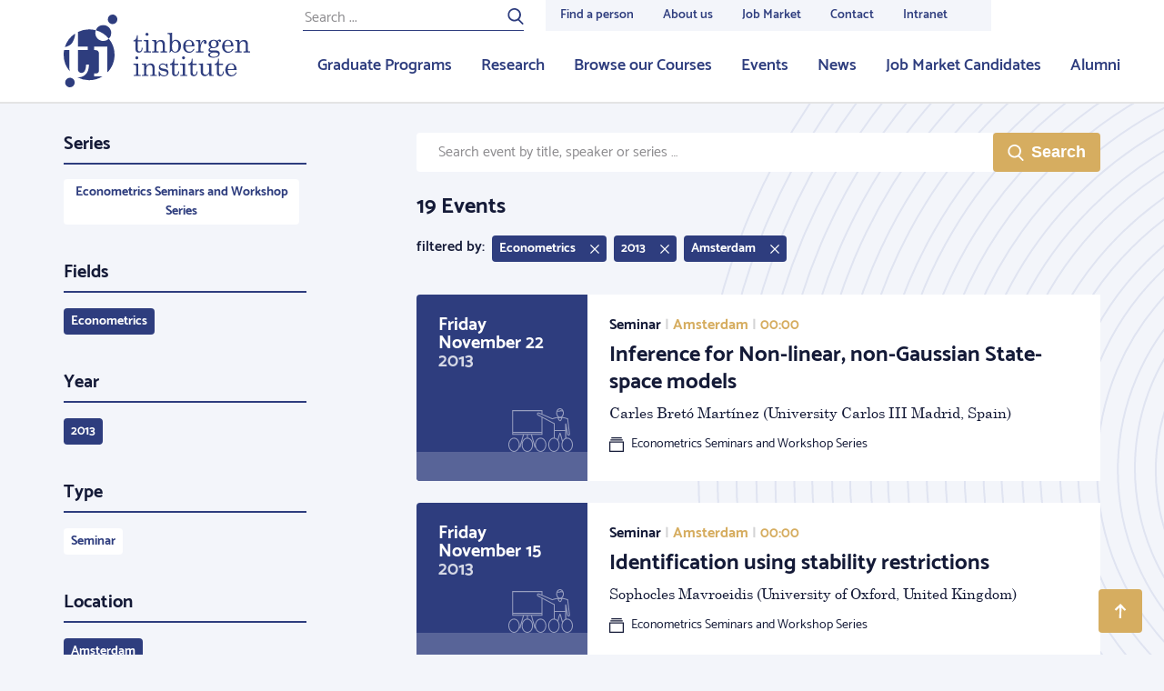

--- FILE ---
content_type: image/svg+xml
request_url: https://tinbergen.nl/bundles/zichttinbergen/images/circles-right--secondary.svg
body_size: 3048
content:
<svg xmlns="http://www.w3.org/2000/svg" width="513px" height="1207px" viewBox="0 0 513 1207">
    <g stroke="none" stroke-width="1" fill="none" fill-rule="evenodd">
        <g transform="translate(-927.000000, 0.000000)" stroke="#e0e4f1" stroke-width="2">
            <path d="M1648.00111,-204 C2045.64776,-204 2368,118.356365 2368,516.001482 C2368,913.649563 2045.64776,1236 1648.00111,1236 C1250.35669,1236 928,913.649563 928,516.001482 C928,118.356365 1250.35669,-204 1648.00111,-204 Z M1648.00074,-183.175705 C2034.1443,-183.175705 2347.1757,129.853237 2347.1757,515.995183 C2347.1757,902.146022 2034.1443,1215.1757 1648.00074,1215.1757 C1261.85496,1215.1757 948.824295,902.146022 948.824295,515.995183 C948.824295,129.853237 1261.85496,-183.175705 1648.00074,-183.175705 Z M1647.47569,-162.35141 C2021.83402,-162.35141 2325.3102,141.124601 2325.3102,515.47606 C2325.3102,889.836406 2021.83402,1193.3102 1647.47569,1193.3102 C1273.12106,1193.3102 969.64859,889.836406 969.64859,515.47606 C969.64859,141.124601 1273.12106,-162.35141 1647.47569,-162.35141 Z M1649.04381,-140.4859 C2012.18757,-140.4859 2306.56833,153.898415 2306.56833,517.037138 C2306.56833,880.182532 2012.18757,1174.56833 1649.04381,1174.56833 C1285.89931,1174.56833 991.5141,880.182532 991.5141,517.037138 C991.5141,153.898415 1285.89931,-140.4859 1649.04381,-140.4859 Z M1649.04196,-119.661605 C2000.68139,-119.661605 2285.74403,165.400563 2285.74403,517.041585 C2285.74403,868.68409 2000.68139,1153.74403 1649.04196,1153.74403 C1297.4003,1153.74403 1012.33839,868.68409 1012.33839,517.041585 C1012.33839,165.400563 1297.4003,-119.661605 1649.04196,-119.661605 Z M1649.04307,-98.8373102 C1989.18286,-98.8373102 2264.91974,176.89958 2264.91974,517.037508 C2264.91974,857.182849 1989.18286,1132.91974 1649.04307,1132.91974 C1308.90476,1132.91974 1033.16269,857.182849 1033.16269,517.037508 C1033.16269,176.89958 1308.90476,-98.8373102 1649.04307,-98.8373102 Z M1647.47347,-79.0542299 C1975.82964,-79.0542299 2242.01302,187.124953 2242.01302,515.473465 C2242.01302,843.83161 1975.82964,1110.01302 1647.47347,1110.01302 C1319.12396,1110.01302 1052.94577,843.83161 1052.94577,515.473465 C1052.94577,187.124953 1319.12396,-79.0542299 1647.47347,-79.0542299 Z M1648.52061,-57.1887202 C1965.37027,-57.1887202 2222.22993,199.670372 2222.22993,516.518014 C2222.22993,833.370102 1965.37027,1090.22993 1648.52061,1090.22993 C1331.66872,1090.22993 1074.81128,833.370102 1074.81128,516.518014 C1074.81128,199.670372 1331.66872,-57.1887202 1648.52061,-57.1887202 Z M1647.9974,-37.4056399 C1953.63612,-37.4056399 2201.40564,210.361756 2201.40564,515.996662 C2201.40564,821.64047 1953.63612,1069.40564 1647.9974,1069.40564 C1342.36091,1069.40564 1094.59436,821.64047 1094.59436,515.996662 C1094.59436,210.361756 1342.36091,-37.4056399 1647.9974,-37.4056399 Z M1649.56219,-14.4989154 C1943.4151,-14.4989154 2181.62256,223.710694 2181.62256,517.559969 C2181.62256,811.409244 1943.4151,1049.62256 1649.56219,1049.62256 C1355.71448,1049.62256 1117.50108,811.409244 1117.50108,517.559969 C1117.50108,223.710694 1355.71448,-14.4989154 1649.56219,-14.4989154 Z M1647.47902,4.24295011 C1929.82633,4.24295011 2158.71584,233.127945 2158.71584,515.479393 C2158.71584,797.830099 1929.82633,1026.71584 1647.47902,1026.71584 C1365.13246,1026.71584 1136.24295,797.830099 1136.24295,515.479393 C1136.24295,233.127945 1365.13246,4.24295011 1647.47902,4.24295011 Z M1647.48346,26.1084599 C1917.74987,26.1084599 2136.85033,245.202991 2136.85033,515.476803 C2136.85033,785.752095 1917.74987,1004.85033 1647.48346,1004.85033 C1377.20965,1004.85033 1158.10846,785.752095 1158.10846,515.476803 C1158.10846,245.202991 1377.20965,26.1084599 1647.48346,26.1084599 Z M1647.4805,46.9327549 C1906.24929,46.9327549 2116.02603,256.710891 2116.02603,515.480133 C2116.02603,774.255295 1906.24929,984.02603 1647.4805,984.02603 C1388.70876,984.02603 1178.93275,774.255295 1178.93275,515.480133 C1178.93275,256.710891 1388.70876,46.9327549 1647.4805,46.9327549 Z M1647.99889,67.7570499 C1895.56293,67.7570499 2096.24295,268.443074 2096.24295,515.997406 C2096.24295,763.556185 1895.56293,964.24295 1647.99889,964.24295 C1400.44374,964.24295 1199.75705,763.556185 1199.75705,515.997406 C1199.75705,268.443074 1400.44374,67.7570499 1647.99889,67.7570499 Z M1647.99889,88.5813449 C1884.0556,88.5813449 2075.41866,279.944735 2075.41866,515.999629 C2075.41866,752.056747 1884.0556,943.418655 1647.99889,943.418655 C1411.93996,943.418655 1220.58134,752.056747 1220.58134,515.999629 C1220.58134,279.944735 1411.93996,88.5813449 1647.99889,88.5813449 Z M1647.47569,109.40564 C1871.7413,109.40564 2053.55315,291.208867 2053.55315,515.483465 C2053.55315,739.75362 1871.7413,921.553145 1647.47569,921.553145 C1423.2086,921.553145 1241.40564,739.75362 1241.40564,515.483465 C1241.40564,291.208867 1423.2086,109.40564 1647.47569,109.40564 Z M1646.43707,129.18872 C1859.20673,129.18872 2031.68764,301.668882 2031.68764,514.439289 C2031.68764,727.208955 1859.20673,899.687636 1646.43707,899.687636 C1433.66888,899.687636 1261.18872,727.208955 1261.18872,514.439289 C1261.18872,301.668882 1433.66888,129.18872 1646.43707,129.18872 Z M1648.5195,152.095445 C1849.78702,152.095445 2012.94577,315.256001 2012.94577,516.521348 C2012.94577,717.787436 1849.78702,880.94577 1648.5195,880.94577 C1447.2542,880.94577 1284.09544,717.787436 1284.09544,516.521348 C1284.09544,315.256001 1447.2542,152.095445 1648.5195,152.095445 Z M1647.99889,171.878525 C1838.04858,171.878525 1992.12148,325.478921 1992.12148,514.958046 C1992.12148,704.43717 1838.04858,858.039046 1647.99889,858.039046 C1457.94697,858.039046 1303.87852,704.43717 1303.87852,514.958046 C1303.87852,325.478921 1457.94697,171.878525 1647.99889,171.878525 Z M1648.52654,193.744035 C1826.78907,193.744035 1971.29718,338.253384 1971.29718,516.520978 C1971.29718,694.784866 1826.78907,839.29718 1648.52654,839.29718 C1470.25956,839.29718 1325.74403,694.784866 1325.74403,516.520978 C1325.74403,338.253384 1470.25956,193.744035 1648.52654,193.744035 Z M1647.48495,213.527115 C1814.24513,213.527115 1949.43167,348.720744 1949.43167,515.482357 C1949.43167,682.248418 1814.24513,817.43167 1647.48495,817.43167 C1480.7181,817.43167 1345.52711,682.248418 1345.52711,515.482357 C1345.52711,348.720744 1480.7181,213.527115 1647.48495,213.527115 Z M1646.96175,235.392625 C1801.93698,235.392625 1927.56616,361.023525 1927.56616,516.00037 C1927.56616,670.974995 1801.93698,796.607375 1646.96175,796.607375 C1491.97985,796.607375 1366.35141,670.974995 1366.35141,516.00037 C1366.35141,361.023525 1491.97985,235.392625 1646.96175,235.392625 Z M1649.04418,257.258134 C1792.51704,257.258134 1908.8243,373.566885 1908.8243,517.041585 C1908.8243,660.519985 1792.51704,776.824295 1649.04418,776.824295 C1505.57206,776.824295 1389.25813,660.519985 1389.25813,517.041585 C1389.25813,373.566885 1505.57206,257.258134 1649.04418,257.258134 Z M1646.95804,276 C1778.92802,276 1885.91757,382.9829 1885.91757,514.958415 C1885.91757,646.93467 1778.92802,753.91757 1646.95804,753.91757 C1514.98807,753.91757 1408,646.93467 1408,514.958415 C1408,382.9829 1514.98807,276 1646.95804,276 Z M1649.56628,298.906725 C1770.32079,298.906725 1868.21692,396.798906 1868.21692,517.561822 C1868.21692,638.322511 1770.32079,736.21692 1649.56628,736.21692 C1528.80137,736.21692 1430.90672,638.322511 1430.90672,517.561822 C1430.90672,396.798906 1528.80137,298.906725 1649.56628,298.906725 Z M1648.00296,318.689805 C1756.96749,318.689805 1845.3102,407.027911 1845.3102,516 C1845.3102,624.976535 1756.96749,713.310195 1648.00296,713.310195 C1539.02807,713.310195 1450.6898,624.976535 1450.6898,516 C1450.6898,407.027911 1539.02807,318.689805 1648.00296,318.689805 Z M1648.00222,340.555315 C1745.46649,340.555315 1824.4859,419.569702 1824.4859,517.039362 C1824.4859,614.511986 1745.46649,693.527115 1648.00222,693.527115 C1550.52906,693.527115 1471.5141,614.511986 1471.5141,517.039362 C1471.5141,419.569702 1550.52906,340.555315 1648.00222,340.555315 Z M1647.99777,360.338395 C1733.96805,360.338395 1803.66161,430.025112 1803.66161,515.997404 C1803.66161,601.967471 1733.96805,671.661605 1647.99777,671.661605 C1562.02602,671.661605 1492.33839,601.967471 1492.33839,515.997404 C1492.33839,430.025112 1562.02602,360.338395 1647.99777,360.338395 Z M1647.47902,381.16269 C1721.6586,381.16269 1781.7961,441.298626 1781.7961,515.480502 C1781.7961,589.662378 1721.6586,649.796095 1647.47902,649.796095 C1573.2987,649.796095 1513.16269,589.662378 1513.16269,515.480502 C1513.16269,441.298626 1573.2987,381.16269 1647.47902,381.16269 Z M1649.04084,403.0282 C1712.01058,403.0282 1763.05423,454.076563 1763.05423,517.038614 C1763.05423,580.01404 1712.01058,631.05423 1649.04084,631.05423 C1586.07482,631.05423 1535.0282,580.01404 1535.0282,517.038614 C1535.0282,454.076563 1586.07482,403.0282 1649.04084,403.0282 Z M1649.03973,423.852495 C1700.50595,423.852495 1742.22993,465.569879 1742.22993,517.041215 C1742.22993,568.506597 1700.50595,610.229935 1649.03973,610.229935 C1597.57052,610.229935 1555.85249,568.506597 1555.85249,517.041215 C1555.85249,465.569879 1597.57052,423.852495 1649.03973,423.852495 Z M1648,444.67679 C1687.96075,444.67679 1720.36443,477.074495 1720.36443,517.041215 C1720.36443,557.005696 1687.96075,589.40564 1648,589.40564 C1608.03328,589.40564 1575.63557,557.005696 1575.63557,517.041215 C1575.63557,477.074495 1608.03328,444.67679 1648,444.67679 Z M1648.52432,465.501085 C1676.6998,465.501085 1699.54013,488.339691 1699.54013,516.520978 C1699.54013,544.701524 1676.6998,567.54013 1648.52432,567.54013 C1620.34809,567.54013 1597.50108,544.701524 1597.50108,516.520978 C1597.50108,488.339691 1620.34809,465.501085 1648.52432,465.501085 Z M1676.63341,514.958785 C1676.63341,531.349428 1663.34602,544.633406 1646.96098,544.633406 C1630.57594,544.633406 1617.28416,531.349428 1617.28416,514.958785 C1617.28416,498.568142 1630.57594,485.284165 1646.96098,485.284165 C1663.34602,485.284165 1676.63341,498.568142 1676.63341,514.958785 Z" id="Stroke-1"></path>
        </g>
    </g>
</svg>

--- FILE ---
content_type: image/svg+xml
request_url: https://tinbergen.nl/bundles/zichttinbergen/images/seminar.svg
body_size: 3285
content:
<svg xmlns="http://www.w3.org/2000/svg" width="71px" height="48px" viewBox="0 0 71 48">
    <g stroke="none" stroke-width="1" fill="none" fill-rule="evenodd" fill-opacity="0.5">
        <g transform="translate(-619.000000, -699.000000)" fill="#FFFFFF">
            <g transform="translate(534.000000, 321.000000)">
                <g transform="translate(0.000000, 239.000000)">
                    <g transform="translate(85.000000, 139.000000)">
                        <path d="M59.2019474,9.62901147 C61.2757703,9.84530797 63.3483071,10.343225 65.418583,11.1221478 L65.7189851,11.2351714 L65.7564712,11.5548581 C66.457875,17.5365212 67.1592514,23.1661025 67.8643013,28.4823511 C67.9232644,29.4880416 67.1952187,30.0974332 66.2863593,30.0974332 C65.480706,30.0974332 64.9576999,29.5824357 64.7177292,28.616912 C64.3634288,26.839547 64.0091685,24.9728111 63.6549424,23.0166886 L63.6549424,32.4637638 C64.005902,32.3875527 64.3668843,32.3478261 64.7352941,32.3478261 C68.1951956,32.3478261 71,35.8516846 71,40.173913 C71,44.4961415 68.1951956,48 64.7352941,48 C61.2753926,48 58.4705882,44.4961415 58.4705882,40.173913 C58.4705882,38.9622422 58.691011,37.8148851 59.0844967,36.7910053 C58.9238566,36.1778002 58.7643884,35.5743618 58.6073858,34.9862787 C58.5301433,34.6969525 58.4540715,34.4135228 58.3792683,34.1364121 C57.8739472,32.2644362 57.4386961,30.7253274 57.0952612,29.6120964 C56.9919917,29.2773522 56.8977603,28.9836045 56.8132584,28.7332744 C56.7287564,28.9836045 56.6345251,29.2773522 56.5312555,29.6120964 C56.1878207,30.7253274 55.7525696,32.2644362 55.2472485,34.1364121 C55.1724452,34.4135228 55.0963734,34.6969525 55.019131,34.9862787 C54.9994469,35.0600089 54.9797242,35.1339805 54.9599652,35.2081825 C55.8487653,36.559184 56.3823529,38.2887049 56.3823529,40.173913 C56.3823529,44.4961415 53.5775486,48 50.1176471,48 C46.6577455,48 43.8529412,44.4961415 43.8529412,40.173913 C43.8529412,35.9126764 46.5791457,32.4468763 49.9715743,32.3499117 L49.9715743,17.2147187 L37.5882353,10.6371364 L37.5882353,29.2299633 L25.9827983,29.2299633 L29.249244,40.7003601 C29.2399932,40.5263716 29.2352941,40.3508278 29.2352941,40.173913 C29.2352941,35.8516846 32.0400985,32.3478261 35.5,32.3478261 C38.9599015,32.3478261 41.7647059,35.8516846 41.7647059,40.173913 C41.7647059,44.4961415 38.9599015,48 35.5,48 C32.9001107,48 30.6701244,46.021533 29.7221628,43.2040527 L28.9320391,43.4305494 L24.8881123,29.2299633 L21.5438223,29.2299633 L21.5438223,32.3909321 C24.6927856,32.8037436 27.1470588,36.1307813 27.1470588,40.173913 C27.1470588,44.4961415 24.3422545,48 20.8823529,48 C17.4224514,48 14.6176471,44.4961415 14.6176471,40.173913 C14.6176471,36.0157704 17.2135347,32.6150413 20.4912556,32.3628285 L20.4912556,29.2299633 L17.1469656,29.2299633 L13.1030389,43.4305494 L12.0909707,43.1404301 L16.0522797,29.2299633 L4.17647059,29.2299633 L4.17647059,2.09952855 L37.5882353,2.09952855 L37.5882353,6.39712955 L48.4068773,11.0481646 C50.4109802,10.3116167 52.4171722,9.83837986 54.4245694,9.62901147 C53.3241399,8.67649584 52.6029913,7.08399284 52.6029913,5.28025144 C52.6029913,2.36404909 54.4879921,0 56.8132584,0 C59.1385247,0 61.0235255,2.36404909 61.0235255,5.28025144 C61.0235255,7.08399284 60.3023769,8.67649584 59.2019474,9.62901147 Z M59.42141,10.7162164 L59.4176682,10.7274791 C58.643012,13.0591389 57.8472855,14.2566789 56.8132584,14.2566789 C55.7792313,14.2566789 54.9835047,13.0591389 54.2088486,10.7274791 L54.2050455,10.7160321 C52.3304965,10.9396399 50.4547503,11.4044422 48.5769835,12.1109585 L48.3791225,12.1854044 L33.4659157,5.772666 C33.0035164,5.61270323 32.7055532,5.72957937 32.548659,6.04441661 C32.3909647,6.36085949 32.4892729,6.70737636 32.8504518,6.92568977 L51.0235293,16.5788905 L51.0235293,16.8968046 C51.0235293,19.8279783 51.0235293,22.0994952 51.0235245,24 L62.6013819,24 L62.6013819,16.8968046 L63.6467535,16.8099978 C64.3475486,21.0288229 65.0482325,24.8954662 65.7432651,28.3852929 C65.870426,28.8956369 66.0184336,29.0413829 66.2852441,29.0413829 C66.6380459,29.0413829 66.8320372,28.8790022 66.8161266,28.5831435 C66.1266627,23.3948799 65.4372326,17.8672071 64.7478289,12.0000969 C62.9708179,11.3557887 61.1955777,10.9279753 59.42141,10.7162164 Z M59.7953829,35.3603333 C60.5138469,34.211315 61.4835886,33.3194075 62.6013819,32.8135644 L62.6013819,25.0434783 L51.0235212,25.0434783 C51.0235102,27.9289287 51.023484,29.9740368 51.0234218,32.4290256 C52.2019691,32.6422432 53.2742927,33.2653206 54.1447861,34.1788228 C54.1735566,34.0717758 54.2021515,33.9656087 54.2305656,33.8603442 C55.7978026,28.0542803 56.1448562,26.9292823 56.8124556,26.9292823 C57.480055,26.9292823 57.8271086,28.0542803 59.3943456,33.8603442 C59.4694061,34.1384171 59.5457281,34.4227886 59.6232151,34.7130403 C59.6803037,34.9268836 59.7377135,35.1427365 59.7953829,35.3603333 Z M36.5525668,10.0870267 C33.1030453,8.25476492 33.0838507,8.24454814 32.333452,7.84512984 C31.4737125,7.3275789 31.2047795,6.37967536 31.607217,5.57213656 C32.0072492,4.76942437 32.8685648,4.43935136 33.8327837,4.78262589 L36.5525668,5.95188599 L36.5525668,3.15557884 L5.22903736,3.15557884 L5.22903736,26.0869565 L36.5441176,26.0869565 L36.5441176,27.1304348 L5.22903736,27.1304348 L5.22903736,28.1990571 L36.5525668,28.1990571 L36.5525668,10.0870267 Z M6.26470588,48 C2.80480436,48 0,44.4961415 0,40.173913 C0,35.8516846 2.80480436,32.3478261 6.26470588,32.3478261 C9.7246074,32.3478261 12.5294118,35.8516846 12.5294118,40.173913 C12.5294118,44.4961415 9.7246074,48 6.26470588,48 Z M6.26470588,46.9565217 C9.14795715,46.9565217 11.4852941,43.9198444 11.4852941,40.173913 C11.4852941,36.4279817 9.14795715,33.3913043 6.26470588,33.3913043 C3.38145462,33.3913043 1.04411765,36.4279817 1.04411765,40.173913 C1.04411765,43.9198444 3.38145462,46.9565217 6.26470588,46.9565217 Z M20.8823529,46.9565217 C23.7656042,46.9565217 26.1029412,43.9198444 26.1029412,40.173913 C26.1029412,36.4279817 23.7656042,33.3913043 20.8823529,33.3913043 C17.9991017,33.3913043 15.6617647,36.4279817 15.6617647,40.173913 C15.6617647,43.9198444 17.9991017,46.9565217 20.8823529,46.9565217 Z M35.5,46.9565217 C38.3832513,46.9565217 40.7205882,43.9198444 40.7205882,40.173913 C40.7205882,36.4279817 38.3832513,33.3913043 35.5,33.3913043 C32.6167487,33.3913043 30.2794118,36.4279817 30.2794118,40.173913 C30.2794118,43.9198444 32.6167487,46.9565217 35.5,46.9565217 Z M50.1176471,46.9565217 C53.0008983,46.9565217 55.3382353,43.9198444 55.3382353,40.173913 C55.3382353,36.4279817 53.0008983,33.3913043 50.1176471,33.3913043 C47.2343958,33.3913043 44.8970588,36.4279817 44.8970588,40.173913 C44.8970588,43.9198444 47.2343958,46.9565217 50.1176471,46.9565217 Z M64.7352941,46.9565217 C67.6185454,46.9565217 69.9558824,43.9198444 69.9558824,40.173913 C69.9558824,36.4279817 67.6185454,33.3913043 64.7352941,33.3913043 C61.8520429,33.3913043 59.5147059,36.4279817 59.5147059,40.173913 C59.5147059,43.9198444 61.8520429,46.9565217 64.7352941,46.9565217 Z M56.8132584,13.2006286 C57.1341546,13.2006286 57.6348847,12.5104539 58.173039,11.088528 L55.4534778,11.088528 C55.991632,12.5104539 56.4923622,13.2006286 56.8132584,13.2006286 Z M53.8851984,3.70184795 C55.2141783,3.93666643 56.23951,3.81643334 57.2154401,3.44693899 C57.3797821,3.3847179 57.8367951,3.19151895 57.7915351,3.20992833 C57.9120898,3.16089304 57.9742305,3.14300681 57.9811523,3.14300681 C58.0129988,3.14300681 58.031152,3.14791037 58.0747183,3.16976564 C58.0971157,3.18100138 58.3109183,3.30475727 58.4036455,3.35127428 C58.755639,3.52785353 59.1635578,3.63230529 59.7290488,3.66211968 C59.8843356,4.15766375 59.9709587,4.70329245 59.9709587,5.28025144 C59.9709587,7.65852844 58.4990906,9.50445259 56.8132584,9.50445259 C55.1274262,9.50445259 53.6555581,7.65852844 53.6555581,5.28025144 C53.6555581,4.71866962 53.7376253,4.18677032 53.8851984,3.70184795 Z M54.3180923,2.70196864 C54.9057191,1.69355622 55.8225416,1.05605029 56.8132584,1.05605029 C57.7456492,1.05605029 58.6125902,1.62070262 59.2012683,2.52777633 C59.0770643,2.4957279 58.9709897,2.45518514 58.8743676,2.40671419 C58.8190776,2.37897767 58.6052749,2.25522178 58.5454405,2.22520555 C58.36424,2.13430545 58.1889527,2.08695652 57.9811523,2.08695652 C57.7980107,2.08695652 57.6365856,2.13342027 57.3960804,2.23124506 C57.4250013,2.21948157 56.9859689,2.40507932 56.8438238,2.45889653 C56.0986054,2.74104169 55.3274709,2.84656359 54.3180923,2.70196864 Z" id="Lecture"></path>
                    </g>
                </g>
            </g>
        </g>
    </g>
</svg>